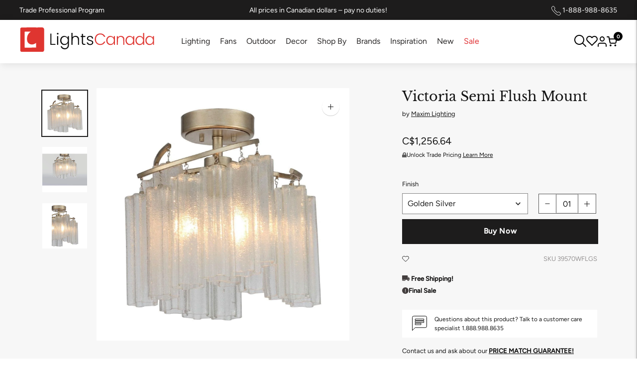

--- FILE ---
content_type: text/css
request_url: https://lightscanada.ca/cdn/shop/t/253/assets/customstyle.aio.min.css?v=127609254370216065081769761849
body_size: 10957
content:
padding-top:40px;
padding-bottom:40px

.page-width {
  max-width: 1400px;
  margin: 0 auto;
  padding-left: 20px;
  padding-right: 20px;
}
@media (min-width: 85em) {
  .page-width {
    padding-left: 50px;
    padding-right: 50px;
  }
}
.bttn--black {
  background-color: #000;
  border: 2px solid #fff;
  color: #fff;
}
.semi-heading {
  font-size: 18px;
  font-weight: 500;
}
/* --------------- Layout Styling ------------- */
.one-whole{width:100%;}

.one-half{width:50%;}

.one-third{width:33.33333%;}

.two-thirds{width:66.66667%;}

.one-quarter{width:25%;}

.two-quarters{width:50%;}

.three-quarters{width:75%;}

.one-fifth{width:20%;}

.two-fifths{width:40%;}

.three-fifths{width:60%;}

.four-fifths{width:80%;}

.one-sixth{width:16.66667%;}

.two-sixths{width:33.33333%;}

.three-sixths{width:50%;}

.four-sixths{width:66.66667%;}

.five-sixths{width:83.33333%;}

@media only screen and (max-width:768px){.small--one-whole{width:100%;}.small--one-half{width:50%;}.small--one-third{width:33.33333%;}.small--two-thirds{width:66.66667%;}.grid--uniform .small--one-half:nth-of-type(odd),.grid--uniform .small--one-third:nth-of-type(3n+1){clear:both;}.small--one-quarter{width:25%;}.small--two-quarters{width:50%;}.small--three-quarters{width:75%;}.grid--uniform .small--one-quarter:nth-of-type(4n+1){clear:both;}.small--one-fifth{width:20%;}.small--two-fifths{width:40%;}.small--three-fifths{width:60%;}.small--four-fifths{width:80%;}.grid--uniform .small--one-fifth:nth-of-type(5n+1){clear:both;}.small--one-sixth{width:16.66667%;}.small--two-sixths{width:33.33333%;}.small--three-sixths{width:50%;}.small--four-sixths{width:66.66667%;}.small--five-sixths{width:83.33333%;}.grid--uniform .small--one-sixth:nth-of-type(6n+1),.grid--uniform .small--three-sixths:nth-of-type(odd),.grid--uniform .small--two-sixths:nth-of-type(3n+1){clear:both;}}

@media only screen and (min-width:769px){.medium-up--one-whole{width:100%;}.medium-up--one-half{width:50%;}.medium-up--one-third{width:33.33333%;}.medium-up--two-thirds{width:66.66667%;}.grid--uniform .medium-up--one-half:nth-of-type(odd),.grid--uniform .medium-up--one-third:nth-of-type(3n+1){clear:both;}.medium-up--one-quarter{width:25%;}.medium-up--two-quarters{width:50%;}.medium-up--three-quarters{width:75%;}.grid--uniform .medium-up--one-quarter:nth-of-type(4n+1){clear:both;}.medium-up--one-fifth{width:20%;}.medium-up--two-fifths{width:40%;}.medium-up--three-fifths{width:60%;}.medium-up--four-fifths{width:80%;}.grid--uniform .medium-up--one-fifth:nth-of-type(5n+1){clear:both;}.medium-up--one-sixth{width:16.66667%;}.medium-up--two-sixths{width:33.33333%;}.medium-up--three-sixths{width:50%;}.medium-up--four-sixths{width:66.66667%;}.medium-up--five-sixths{width:83.33333%;}.grid--uniform .medium-up--one-sixth:nth-of-type(6n+1),.grid--uniform .medium-up--three-sixths:nth-of-type(odd),.grid--uniform .medium-up--two-sixths:nth-of-type(3n+1){clear:both;}}

.show{display:block !important;}

.hide{display:none !important;}

.image-wrapper {
  position: relative;
}
/* --------------------------------------------------------- */

.stamped-badge-caption {
  font-size: 15px;
}

.cart-left-pane .cart-template__details div.meta {
  display: none;
}
.cart-left-pane .cart-template__line-price.type-body-large span.ofr {
  color: red;
}
.colornone {
  color: #363636 !important;
}
.wholesale_customer .colornone {
  color: red !important;
}
.cart-left-pane .cart-template__remove {
  text-align: right;
}
.wholesale_customer > s.meta.wpcmeta {
  display: none;
}
.cart-left-pane .cart-template__line-price.type-body-large {
  font-size: 16px;
}
.cart-left-pane .cart-template__quantity input {
  max-width: 100px;
  float: right;
}
.cart-left-pane
  .cart-template__quantity
  .cart-template__line-price.type-body-large {
  text-align: right;
  padding-bottom: 10px;
}
.cart-left-pane .cart-template__quantity {
  width: calc((2 / 6) * 100%);
}
.cart-left-pane .cart-template__quantity .cart-template__line-price {
  width: calc((6 / 6) * 100%);
}

.cart-left-pane .cart-template__remove {
  position: relative;
}
.cart-left-pane .cart-template__remove a {
  position: absolute;
  right: -100px;
}

@media only screen and (max-width: 1350px) {
  .cart-left-pane .cart-template__line-price.type-body-large {
    font-size: 14px;
  }
  .cart-left-pane .cart-template__remove a {
    right: -30px;
  }
}

@media only screen and (max-width: 600px) {
  .cart-left-pane .cart-template__quantity {
    width: calc((6 / 6) * 100%);
  }
  .cart-left-pane .cart-template__quantity input {
    float: left;
  }
  .cart-left-pane .cart-template__remove a {
    right: -55px;
  }
}

#wpd-create-customer #create_customer .wpd_half.First {
  padding: 20px;
  background: #eee;
}
#wpd-create-customer #create_customer .wpd_half.Second {
  padding: 20px;
}
#wpd-create-customer #create_customer .wpd_half.First .wpd_company_info h4,
#wpd-create-customer #create_customer .wpd_half.Second .wpd_pri_cont h4 {
  font-weight: 500;
}
#wpd-create-customer .wpd_create_account {
  display: none;
}

.account-faq-wrapper {
  display:none !important
}

#wpd-create-customer .wpd_headermsg h2.title {
  padding: 14px;
  font-weight: 400;
  font-size: 26px;
  line-height: 35px;
}
#wpd-create-customer #create_customer .wpd_clearfix input,
#wpd-create-customer #create_customer .wpd_clearfix select {
  border-radius: 0;
  border-style: double;
  font-size: 18px;
}
#wpd-create-customer #create_customer .wpd_half.First label,
#wpd-create-customer #create_customer .wpd_half.Second label {
  color: #767474 !important;
}
#wpd-create-customer #create_customer .wpd_submit {
  border-radius: 0px;
}
#wpd-create-customer #create_customer {
  padding-bottom: 25px;
  max-width: unset;
}
table#net-order tbody td.net-order-prices span.wcp {
  color: red;
}
.wcp-hero-wcpModal table#net-order td.net-order-prices {
  text-align: center !important;
}

#wcp-wcpModal-container > .extraFiedContainer {
  padding: 25px 25px 5px 25px;
  background: whitesmoke;
}
#wcp-wcpModal-container > .wcp_extraFied {
  padding: 0px 25px 25px 25px;
  background: whitesmoke;
}
form#net-order-form {
  background: whitesmoke;
  padding: 25px;
}
#wcp-wcpModal-container hr {
  display: none;
}
form#net-order-form {
  margin-top: 0px;
}
#net-order-form button#wpd-net-place-order {
  background: #505050;
  color: #fff;
  padding: 10px 30px;
  border-color: #505050;
  text-transform: uppercase;
}
div#wcp-wcpModal-container h3 {
  font-family: Poppins, sans-serif;
}
.wcp-hero-wcpModal table#net-order {
  font-family: Poppins, sans-serif;
  font-weight: 500;
}
.wcp-hero-wcpModal table#net-order small {
  font-size: 14px;
}
.wcp-hero-wcpModal input,
.wcp-hero-wcpModal input select,
.wcp-hero-wcpModal select,
.wcp-hero-wcpModal textarea {
  font-family: Poppins, sans-serif !important;
}
.wcp-hero-wcpModal select,
.wcp-hero-wcpModal input,
.wcp-hero-wcpModal textarea {
  padding: 5px 16px !important;
}
#net-order-form {
  font-family: Poppins, sans-serif;
}
.wpd_announcement_bar {
  text-align: center;
  display: block;
  background: #e03131;
  background: black;
  color: #fff;
  font-size: 14px;
  font-weight: 500;
  display: flex;
  align-items: center;
  justify-content: center;
  /* line-height: 2; */
  padding: 0.5rem;
}
.wpd_announcement_bar span {
  vertical-align: -webkit-baseline-middle;
}
@media (min-width: 960px) {
  .pdp_featuremeta {
    padding: 20px 100px 0 50px;
  }
}

@media (max-width: 960px) {
  .pdp_featuremeta {
    padding-right: 20px;
  }
}

.boost-pfs-filter-top-display-type {
  display: none;
}
.boost-pfs-filter-toolbar-count {
  width: 25% !important;
}
/* .boost-pfs-filter-view_as_type_grid_list:before {
  content: "Filters";
} */
.boost-pfs-filter-total-product {
  text-align: center;
}

.product-item__product-title {
  font-size: 16px;
}
.product-item-vendor {
  font-size: 11px;
}

.cart-count-bubble {
  display: none;
}

/* Boost Cart disable*/
/*.boost-sd__modal, */
.boost-pfs-minicart-active,
.boost-pfs-minicart-active + .boost-sd__modal {
  display: none !important;
}

.pdp_featuremeta > ul {
  list-style: disc;
}



.xo-products__price::before {
  content: "Starting at "!important;
  display: inline-block; /* optional but sometimes helps with spacing */
}

.icons-with-text-columns .wrapper {
  display: flex;
  justify-content: center;
  gap: 10%;
}
.icons-with-text-columns .column-item {
  display: flex;
}
.icons-with-text-columns .image-wrapper {
  margin-top: 5px;
  width: 40px;
  flex: 1 0 40px;
}
.icons-with-text-columns .wrapper.layout--layout2 .column-item {
  flex-direction: column;
  align-items: center;
  text-align: center;
}
.icons-with-text-columns .wrapper.layout--layout2 .column-item .image-wrapper { 
  margin-top: 0;
  margin-bottom: 20px;
}
.icons-with-text-columns .wrapper.layout--layout2 .column-item .text {
  flex: 100%;
}
.icons-with-text-columns .wrapper.layout--layout1 .text {
  margin-left: 20px;
}
.icons-with-text-columns h3 {
  font-weight: 600;
  letter-spacing: 1.5px;
}
@media (max-width: 960px) {
  .icons-with-text-columns .wrapper {
    flex-direction: column;
    gap: 0;
  }
  .icons-with-text-columns .column-item {
    margin-bottom: 20px;
  }
  .icons-with-text-columns .image-wrapper {
    flex: unset;
  }
}
.custom-grid-columns {
  display: grid;
  grid-gap: 20px;
  width: 100%;
}
.custom-grid-columns .custom-column {
  padding: 40px 20px;
  text-align: center;
}
.custom-grid-columns .custom-column img {
  max-height: 70px;
}
/* -------- Newsletter Section ------- */

.newsletter__heading {
  font-size:36px !important;
  margin-bottom:10px
}

.section.newsletter {
  background-color: #000;
  color: #fff;
}
.newsletter__inner {
  display: flex;
  align-items: center;
  gap: 100px;
  justify-content: center;
}
.newsletter__inner form {
  display: flex;
  align-items: stretch;
  gap: 12px;
}
.newsletter__subheading {
  margin-bottom: 0;
}
.newsletter__inner button {
  position: relative;
  right: unset;
  top: unset;
  bottom: unset;
  border: 1px solid #fff;
  background: transparent;
  justify-content: center;
  color: #fff;
  padding: 10px 50px;
  min-width: 200px;
}
@media (max-width: 960px) {
  .newsletter__inner {
    flex-direction: column;
    gap: 20px;
  }
  .newsletter__inner form {
    flex-direction: column;
  }
  .newsletter_heading {
    font-size:28px !important
  }
}

.breadcrumbs {
  background-color: transparent;
  margin: 0 0 20px 0;
  padding: 15px 50px;
}

  @media screen and (max-width:991px) {
    .breadcrumbs {
      padding:7px 50px;
      margin: 0 0 10px;
    }
  }

  @media screen and (max-width:607px) {
    .breadcrumbs {
      padding:7px 20px;
      margin: 0 0 10px;
    }
  }


.breadcrumbs__list {
  list-style-type: none;
  margin: 0;
  padding: 0;
  line-height: 1;
  font-size: 1.2rem;
}

.breadcrumbs__item {
  display: inline-block;
}

.breadcrumbs__item:not(:last-child):after {
  content: '|';
  display: inline-block;
  height: 0;
  margin: 0 0.2em;
  position: relative;
}

.breadcrumbs__link,
.breadcrumbs__link[aria-current="page"] {
  color: inherit;
  font-weight: normal;
  text-decoration: none;
  text-transform: capitalize;
}

.breadcrumbs__link[aria-current="page"]:hover,
.breadcrumbs__link[aria-current="page"]:focus {
  text-decoration: underline;
}

.breadcrumbs.collection__header--boost {
  border-bottom: 0;
  margin-top: 10px;
}
.pd-newd {
  background-color: #F7F7F7;
  padding-bottom: 40px;
}
.product-page-wrapper {
  max-width: 1300px;
  margin: 0 auto;
}
.product__meta .product__title {
  font-size: 27px;
}
.product__meta .product__vendor {
  font-size: 13px;
  letter-spacing: 0;
  text-transform: none;
}
.product__meta .product__vendor a {
  text-decoration: underline;
}
.product__information {
  display: flex;
  flex-wrap: wrap;
  gap: 10px;
  align-items: center;
  margin-bottom: 30px;
}
.product__metafield-discount {
  font-size: 14px;
  margin: 0;
}
.product__shipping-day {
  color: #151414;
  display: flex; 
  margin: 0;
  font-size:14px;
}
.product__shipping-estimate {
  font-size: 14px;
  margin: 5px 0;
  text-decoration: underline;
}
.product__contact--description {
  font-size: 12px;
}

.product__meta .product-form__item.hide-notify #BIS_trigger {
  display: none;
}
/* ------------- brand category ------------------- */
.brands-category h2.heading {
  font-size: 20px;
  font-family: Poppins, sans-serif;
  text-transform: uppercase;
  margin-bottom: 50px;
  max-width: 800px;
  margin: 0 auto 50px auto;
}
.brands-category .inner-wrapper {
  display: flex;
  justify-content: center;
  gap: 150px;
  max-width: 800px;
  margin: 0 auto;
}
.brands-category .brand {
  border-bottom: 1px solid #C9C1C1;
  display: flex;
  flex-direction: column;
  padding: 20px 0;
}
.brands-category .brand-column {
  flex: 50%;
}
.brands-category .brand-letter {
  font-weight: bold;
  margin-bottom: 0;
}
@media (max-width: 640px) {
  .brands-category .inner-wrapper {
    gap: 20px;
  }
}
.text-with-button-inline {
  display: flex;
  gap: 50px;
  align-items: center;
  justify-content: center;
  color: #fff;
}
.text-with-button-inline .bttn {
  border: 1px solid #fff;
  color: #fff;
}

.bttn {
  text-transform:none !important;
  font-weight:700 !important;
  font-size:16px !important
}
@media (max-width: 640px) {
  .text-with-button-inline {
    gap: 20px;
    flex-direction: column;
  }
}
.faq-item .accordion--content {
  display: none;
}
.faq-with-image__inner {
  display: flex;
  align-items: center;
}
.faq-with-image__inner .content {
  flex: 50%;
}
.faq-with-image__inner .image-wrapper {
  flex: 50%;
  padding-left: 50px;
}
.faq-with-image__inner .accordion--title {
  padding: 15px 0;
  margin: 0;
}
.faq-with-image__inner .faq-item {
  border-bottom: 1px solid #707070;
}
.faq-with-image__inner .accordion--content {
  padding-top: 0;
}
@media (max-width: 960px) {
  .faq-with-image__inner {
    flex-direction: column;
  }
  .faq-with-image__inner .content {
    width: 100%;
  }
  .faq-with-image__inner .image-wrapper {
    width: 100%;
    margin-top: 40px;
    padding-left: 0;
  }
}
.account-background {
  background-image: url(//lightscanada.ca/cdn/shop/t/249/assets/account-bg_1600x.png?v=172092627256544356911762939188);
  background-position: center;
  background-repeat: no-repeat;
  background-size: cover;
}
.contact-info-section {
  text-align: center;
}
.contact-info-section .description {
  max-width: 500px;
  margin-left: auto;
  margin-right: auto;
}
.contact-info-section .contact-item {
  display: flex;
  align-items: center;
  gap: 15px;
}
.contact-info-section .wrapper{
  display: flex;
  justify-content: center;
  gap: 100px;
}
.contact-info-section .contact-item svg {
  width: 27px;
  height: auto;
}
@media (max-width: 960px) {
  .contact-info-section .wrapper {
    flex-direction: column;
    gap: 20px;
  }
}
.blog__articles-container {
  max-width: 1300px;
  margin: 0 auto;
  padding: 0 20px;
  padding-bottom:70px
}
.blog_header {
  background-color: #F0F0F0;
  padding: 70px 0;
  margin-bottom: 40px;
  position: relative;
}
.blog_header .featured-post {
  max-width: 1300px;
  margin: 0 auto;
  padding: 0 20px;
  position: relative;
}
.blog_header .featured-post__title {
  max-width: 450px;
  font-size:29px
}

@media screen and (max-width:500px) {
  .blog_header .featured-post__title {
  font-size:28px;
}
}

.blog_header .featured-post__excerpt {
  max-width: 450px;
}
.blog_header .featured-post__meta {
  background-color: #fff;
  padding: 40px 70px;
  position: relative;
  width: 60%;
  z-index: 2;
}
.blog_header .featured-post__image {
  background-repeat: no-repeat;
  background-size: cover;
  background-position: center;
  position: absolute;
  height: calc(100% + 70px);
  right: 0;
  width: 60%;
  top: -35px;
  z-index: 0;
}
.featured-post__mobileimage {
  display: none;
}
@media (max-width: 768px) {
  .featured-post__mobileimage {
    display: block;
  }
  .blog_header .featured-post__image {
    display: none;
  }
  .blog_header .featured-post__meta {
    padding: 20px;
    width: 100%;
  }
  .blog_header {
    padding: 30px 0;
  }
  .blog__article-title {
    margin-top: 20px;
  }
}
.article-section {
  padding: 0 20px;
  margin: 0 auto;
}
.article-section .article__imagemobile {
  display: none;
}
.article-section .article-header {
  position: relative;
  width:100vw;
  margin-left:-20px;
}
.article-section .article__image {
  background-repeat: no-repeat;
  background-size: cover;
  background-position: center;
  height: 400px;
  width: 100%;
  position: relative;
}
.article-section .article__image::before {
  content: '';
  position: absolute;
  width: 100%;
  height: 100%;
  background-color: rgba(0,0,0,.2);
  z-index: 1;
}
.article-section .article__meta {
  position: absolute;
  color: #fff;
  bottom: 20px;
  left: 40px;
  z-index: 2;
}
.article-section .article__content {
  max-width: 800px;
  padding-left: 60px;
  margin-left: 0;
  margin-top: 40px;
}
@media (max-width: 768px) {
  .article-section .article__imagemobile {
    display: block;
  }
  .article-section .article__content {
    padding-left: 0;
  }
}
.collage__item-inner-wrapper.no-image .content-overlay {
  position: relative;
  z-index: 10;
}
@media (max-width: 768px) {
  .collage__item.no-image .content-overlay__inner {
    display: block;
  }
  .collage__item.no-image > .text-block {
    display: none;
  }
}
.image-with-text-small {
  display: flex;
  align-items: stretch;
  margin-top: 30px;
  margin-bottom: 30px;
  padding: 0 50px;
}
.image-with-text-small .content-wrapper {
  background: #000;
  color: #fff;
  display: flex;
  align-items: center;
  justify-content: center;
  padding: 30px;
  flex: 100%;
}
.image-with-text-small .image-wrapper {
  flex: 100%;
}

@media screen and (max-width:607px) {
  .image-with-text-small .content-wrapper .text-block__subheading {
    margin-top:0;
  }

  .image-with-text-small .content-wrapper .text-block__subheading p {
    margin-top:10px;
    margin-bottom:0;
  }
}

@media (min-width: 993px) {
  .image-with-text-small .image-wrapper div.image {
    
  }
}
@media (max-width: 992px) {
  .image-with-text-small {
    flex-direction: column;
    padding: 0;
    margin: 0;
  }
}
.scDiscount__container .sc_code-btn input {
  background-color: transparent !important;
  color: #000000 !important;
  width: 100px !important;
}
.scDiscount__container #scDiscountApp > div {
  width: 100% !important;
}
.cart-template__details .item-title {
  font-weight: 500;
}
#airmiles_inner {
  justify-content: flex-start !important;
  gap: 10px;
}
#insta-feed {
  margin: 50px auto !important;
}
.product--thumbnails-horizontal .product-thumbnails__list {
  display: flex;
  position: relative;
}
.product--thumbnails-horizontal .product-thumbnails__list.flex-view {
  flex-direction: row;
}
.product--thumbnails-horizontal .product-thumbnails__list .product-thumbnails__item {
  width: 25%;
}
.custom-instagram {
  margin-bottom: 50px;
}
.custom-instagram .grid-container {
  display: flex;
}
.custom-instagram .left-column {
  width: 60%;
  flex: 60%;
}
.custom-instagram .right-column {
  width: 40%;
  flex: 40%;
  padding: 30px 60px;
  text-align: center;
}
.custom-instagram .heading {
  margin-top: 10px;
  margin-bottom: 10px;
}
@media (max-width: 768px) {
  .custom-instagram .grid-container {
    flex-direction: column-reverse;
  }
  .custom-instagram .left-column {
    flex: 100%;
    width: 100%;
  }
  .custom-instagram .right-column {
    flex: 100%;
    padding: 20px;
    width: 100%;
  }
}
@media (max-width: 1450px) {
  .mega-navigation {
    display: flex;
    flex-direction: row-reverse;
  }
  .mega-navigation .mega-navigation__featured {
    width: 300px;
  }
  .mega-navigation .mega-navigation__list-container {
    width: calc(100% - 300px);
  }
  .mega-navigation.has-featured .mega-navigation__list-container {
    width: 100%;
  }
  .mega-navigation .mega-navigation__list-container .mega-navigation__list-parent {
    display: flex;
    flex-wrap: wrap;
    column-gap: 0;
  }
  .mega-navigation .mega-navigation__list-container .mega-navigation__list-parent .mega-navigation__list {
    flex: 33%;
    gap: 30px;
  }
  .mega-navigation.has-featured .mega-navigation__list-container .mega-navigation__list-parent .mega-navigation__list {
    flex: auto;
  }
}
@media (max-width: 1200px) {
  .mega-navigation__list .nav__link {
    font-size: 14px;
  }
}

.icon-info {
  border-radius: 30px;
  display: flex;
  width: 13px;
  height: 13px;
  color: #b1b1b1;
  font-size: 10px;
  justify-content: center;
  align-items: center;
}
.icon-info:hover + .tooltip-content {
  transition: all .2s ease-in-out;
  opacity: 1;
  visibility: visible;
}

.tooltip-wrapper {
  position: relative;
  margin-left: 5px;
}
.tooltip-content {
  position: absolute;
  background: #fff;
  border-radius: 5px;
  border: 1px solid #b1b1b1;
  width: 200px;
  padding: 10px;
  left: 20px;
  top: -18px;
  font-size: 12px;
  line-height: 1.2;
  visibility: hidden;
  opacity: 0;
  z-index: 100;
}
.tooltip-content:before {
  content:'';
  display:block;
  width:0;
  height:0;
  position:absolute;

  border-top: 8px solid transparent;
  border-bottom: 8px solid transparent;
  border-right:8px solid #fff;
  left:-6px;
  top:15px;
  z-index: 1;
}
.tooltip-content:after {
  content:'';
  display:block;
  width:0;
  height:0;
  position:absolute;

  border-top: 8px solid transparent;
  border-bottom: 8px solid transparent;
  border-right:8px solid #b1b1b1;
  left:-8px;
  top:15px;
}
@media (max-width: 960px) {
  .tooltip-content {
    right: -20px;
    left: unset;
    top: 30px;
    transform: none;
  }
  .tooltip-content:before {
    border-top: none;
    border-bottom: 8px solid #fff;
    border-right: 8px solid transparent;
    border-left: 8px solid transparent;
    left: unset;
    right: 20px;
    top: -8px;
  }
  .tooltip-content:after {
    border-top: none;
    border-bottom: 8px solid #b1b1b1;
    border-right: 8px solid transparent;
    border-left: 8px solid transparent;
    left: unset;
    right: 20px;
    top: -9px;
  }
}

/*---------- Customer Support --------------*/
.customer-support__inner {
  display: flex;
  margin-bottom: 50px;
}
.customer-support {
  padding: 40px;
}

.support-sidebar__section {
  max-width: 350px;
  width: 350px;
  flex: calc(350px);
}
.support-sidebar .live-support {
  background-color: #000000;
  color: #fff;
  margin-bottom: 10px;
  padding: 15px;
}
.support-sidebar .live-support .heading {
  display: flex;
  align-items: center;
  gap: 10px;
}
.support-sidebar .support-block {
  background-color: #f3f3f3;
  margin-bottom: 10px;
  padding: 15px;
  padding-bottom:20px
}

.support-sidebar .support-block h3 {
  margin-bottom: 10px !important;
  margin-top:0 !important;
  font-weight:600 
  
}
.support-sidebar .support-block .heading {
  font-weight: 600;
  margin: 18px 0;
}
.support-sidebar .links-wrapper {
  list-style: none;
  margin: 0;
  padding: 0;
}

.support-block .links-wrapper .block-link {
  padding-top:5px;
  padding-bottom:5px
}
.support-page-content {
  flex: calc(100% - 350px);
  padding-left: 40px;
}
.support-page__content table {
  border: 1px solid #eee;
  width: 100%;
}
.support-page__content table tr {
  
  text-align: left;
}
.support-page__content table tr th {
  background: #f9fafb;
  font-weight: 700;
  padding: 10px 15px;
}
.support-page__content table td {
  border-top: 1px solid rgba(34,36,38,.1);
  padding: 10px 15px;
}
.support-contact--container label span {
  color: #ff0000;
}
.support-contact--container .contact__success {
  color: #e03131;
}
.support-contact--container .contact__form-input-side-by-side {
  display: flex;
  gap: 20px;
}
.support-contact--container .contact__form-input-side-by-side .relative {
  width: 100%;
}
.support-contact--container select {
  padding: 0 10px;
}
@media (max-width: 768px) {
  .customer-support {
    padding: 20px;
  }
  .customer-support__inner {
    flex-direction: column;
  }
  .support-sidebar__section {
    max-width: 100%;
    flex: 100%;
    width: 100%;
  }
  .support-page-content {
    flex: 100%;
    width: 100%;
    padding-left: 0;
    margin-top: 40px;
  }
  .template-collection section.rich-text {
    padding-left: 30px !important;
    padding-right: 30px;
    margin-top: 20px;
    text-align: center;
  }
}
body.template-collection {
  background-color: #f7f7f7;
}


@media screen and (max-width:480px) {
  .collection__details .text-block__heading {
    font-size:30px;
}
}


/*Margin for heading overline */

@media screen and (max-width:991px) {
  .text-block__overline {
    margin-bottom:5px !important;
  }

  .text-block__heading {
    margin-bottom:10px !important
  }
}

/*Footer styling */

.footer__newsletter-button {
  width:40px;
  align-items:center;
  justify-content:center
}


.collection-seo-footer h2 {
  font-size:16px !important;
  max-width:800px;
  margin-left:0;
  margin-right:auto;
  text-align:left !important
  
}

.collection-seo-footer p, .collection-seo-footer li {
  font-size:14px !important
  
}

.collection-seo-footer .description {
  text-align:left !important
}

.footer__copyright a {
  text-decoration:underline;
}

.footer__bottom {
display:none
}


.footer-social-custom {
  display:flex;
  gap:10px;
  margin-top:40px
}

.footer-social-custom .icon {
  width:24px;
  height:24px
}

.footer-social-custom a {
  text-decoration:none
}

.footer__copyright a {
  text-decoration:underline;
}

.rte.footer-icons img {
  margin-top:0 !important;
  margin-bottom:0 !important;
  width:15px
}

/* Boost override */ 



@media screen and (max-width:991px) {
  .boost-sd__instant-search-container-mobile {
    display:none !important
  }
}

 .boost-pfs-filter-product-item-label .boost-pfs-filter-label {
  border-radius:0px !important;
}


.boost-sd__filter-option-title {
  font-size:16px !important
}

.boost-sd__filter-option-item .boost-sd__filter-option-item-button {
  font-size:14px;
      display: flex;
    justify-content: space-between;
}

.boost-pfs-filter-product-item-layout-border-no-padding-img .boost-pfs-filter-product-item-grid {
  border:none !important;
}

.boost-pfs-filter-product-bottom {
    padding:15px 30px !important
  }

 .boost-pfs-filter-top-sorting-wrapper {
    font-size:16px !important
  }

  .boost-pfs-filter-product-item-image-link img.boost-pfs-filter-product-item-main-image {
    aspect-ratio: 1 / 1;
    object-fit:cover;
    
  }

  .boost-pfs-filter-tree-v .boost-pfs-filter-option-title-text:before {
  border-top-color: transparent !important;
    border-bottom-color: #000 !important;
    margin-bottom: 2px !important;
  top: 50% !important;
    right: 0 !important;
    left: auto !important;
    position: absolute !important;
    margin-top: -6px !important;
    transform: rotate(45deg) !important;
    content: "" !important;
    width: 10px !important;
    height: 10px !important;
    border-width: 0 !important;
    border-style: solid !important;
    border-color: #e5e7eb !important;
    transition: all .1s ease-in-out !important;
    border-left-color: #fff !important;
    border-right: 2px solid #333 !important;
    border-bottom: 2px solid #333 !important;
    display: inline-block !important;
}
  
  @media screen and (max-width:767px) {
    .boost-pfs-filter-product-item-layout-border-no-padding-img .boost-pfs-filter-product-item-grid {
      padding: 0 10px 30px !important;
    }

    .boost-pfs-filter-product-bottom {
    padding:15px !important
  }

    .boost-pfs-filter-top-sorting-wrapper {
      font-size:14px !important
    }

    .boost-pfs-filter-tree-mobile-style2.boost-pfs-filter-tree-v .boost-pfs-filter-option .boost-pfs-filter-option-title .boost-pfs-filter-option-title-text:before {
      display:none !important;
    }

    .boost-pfs-filter-tree-mobile-style2.boost-pfs-filter-tree-v .boost-pfs-filter-option .boost-pfs-filter-option-title .boost-pfs-filter-option-title-heading:after {

      content: "" !important;
        width: 10px !important;
        height: 10px !important;
        border-right: 1px solid #000 !important;
        border-bottom: 1px solid #000 !important;
        display: inline-block !important;
        -moz-transition: all .1s ease-in-out !important;
        -ms-transition: all .1s ease-in-out !important;
        -o-transition: all .1s ease-in-out;
        -webkit-transition: all .1s ease-in-out !important;
        transition: all .1s ease-in-out !important;
        -ms-transform: rotate(-45deg) !important;
        -webkit-transform: rotate(-45deg) !important;
        transform: rotate(-45deg) !important;
        position: absolute !important;
        top: 6px !important;
        right: 0 !important;
    }
  }


  @media screen and (min-width:767px) {
    .boost-pfs-filter-product-item-layout-border-no-padding-img .boost-pfs-filter-product-item-grid {
      padding: 0 15px 50px !important;
    }

    .boost-pfs-filter-product-item-layout-border-no-padding-img .boost-pfs-filter-product-item-grid .boost-pfs-filter-product-item-image {
      padding:0 5rem !important;
    }

  }

  

  .boost-pfs-filter-product-item-label .boost-pfs-label, .boost-pfs-filter-product-item-label .boost-pfs-filter-label {
    font-weight:400 !important;
    padding:3px 10px !important;
  }

  .boost-pfs-filter-product-item-label .tag.new {
    background-color: #214092 !important
  }

  .boost-pfs-filter-product-item-price {
    padding-bottom:0 !important;
  
  }

    @media screen and (max-width:600px) {
     .boost-pfs-filter-product-item-price {
    display:flex;
       flex-wrap:wrap
  
  }
  }

  .boost-pfs-filter-product-item-vendor {
    margin-bottom:5px !important;
    font-size:15px !important
  }

  .boost-pfs-filter-custom-filter-button {
    font-size:16px !important
  }



.boost-pfs-filter-tree-v .boost-pfs-filter-option {
  margin: 0;
    padding: 20px 0;
    position: static;
    width: 100%;
  border-bottom: 1px solid #707070;
    border-top: none;
    margin-right: 20px;
    margin-bottom: 0;
}

.boost-pfs-filter-button.boost-pfs-filter-clear {
  padding-right:30px !important;
  padding-top:2px !important;
  padding-bottom: 0 !important;
}

/* Collction grid mobile */ 

@media only screen and (max-width:768px) {
.template-collection .section.collection-list, .template-collection .section.collection-list-grid {
  display:inherit !important;
}

  #shopify-section-template--15665855496324__subcollection_grid_3GyxcA .image {
  display:none !important;
}

#shopify-section-template--15665855496324__subcollection_grid_3GyxcA > section > div > a:nth-child(2) > h2{
    background-color:white !important;
    border: 1px solid transparent !important;
    padding:5px 10px !important;
}

  
  #shopify-section-template--15665855496324__subcollection_grid_3GyxcA .grid-display, .template-collection--grid-only .grid-display,
   #shopify-section-template--15665855496324__subcollection_grid_3GyxcA .grid-display, .template-collection--banner-collection-grid .grid-display{
    justify-content:center
  }

   #shopify-section-template--15665855496324__subcollection_grid_3GyxcA .grid-display .collection-list-grid__title, .template-collection--banner-collection-grid .grid-display .collection-list-grid__title,
  #shopify-section-template--15665855496324__subcollection_grid_3GyxcA .grid-display .collection-list-grid__title, .template-collection--grid-only .grid-display .collection-list-grid__title {
    text-transform:uppercase;
    font-family: Poppins, sans-serif;
      border: 1px solid #00000047 !important;
  }

  .collection-title-custom {
    text-align:center;
    padding-left:0;
    margin-bottom:5px !important
  }

  .template-collection--banner-collection-grid .grid-display,
  .template-collection--grid-only .grid-display { 
        grid-row-gap: 0px;
        grid-column-gap: 5px;
        display: flex;
        flex-wrap: wrap;
   
          }

  .template-collection--banner-collection-grid .grid-display .collection-list-grid__title,
  .template-collection--grid-only .grid-display .collection-list-grid__title {
     font-size:12px !important;
    padding:5px 10px !important;
    font-family:"Poppins", sans-serif !important;
    border-radius:50px !important
  }
}

/* Search Page */ 

/*Search page */

.template-search .boost-pfs-filter-product-item-save-price {
  font-size:13px;
  letter-spacing:0.5px;
  text-transform:uppercase
}

.template-search .from-tag {
  font-size:14px
}

.template-search .show-from .boost-pfs-filter-product-item-price s {
  display:block;
  position:relative;
  left:0
}

.template-collection .show-from .boost-pfs-filter-product-item-price s {
  display:block;
  position:relative;
}


.ends-today-notice {
  display:none;
  line-height:1.4
}
.ends-today .ends-today-notice {
  display:block
}

.show-from  .boost-pfs-filter-product-item-price, .boost-pfs-filter-product-item-price {
  display:flex;
  
}

 .boost-pfs-filter-product-item-price s {
  order:2 !important;
  width:100%;
  
}

.boost-pfs-filter-product-item-price  .boost-pfs-filter-product-item-sale-price {
  order:1 !important
}

@media screen and (max-width:950px){
  .show-from  .boost-pfs-filter-product-item-price {
  flex-wrap:wrap
}
  .template-collection .show-from .boost-pfs-filter-product-item-price s {
  left:-42px
}
  .template-search .show-from .boost-pfs-filter-product-item-price s {

  left:-38px
}
}

@media screen and (max-width:460px) {
  .from-wrapper {
  flex-wrap:wrap
}

  .show-from .boost-pfs-filter-product-item-price s {
    left:0 !important
  }
}

/* Collection Page */

.boost-sd__toolbar-item--view-as {
  opacity:0;
  pointer-events:none
}

 

.boost-pfs-filter-product-item-vendor span {
margin-right:0 !important
}

.template-collection .boost-pfs-filter-product-item-save-price {
  font-size:13px;
  letter-spacing:0.5px;
  text-transform:uppercase;
  line-height:1.4
}

.from-tag {
  display:none
}



.boost-pfs-filter-product-item-price s {
  margin-left:0 !important;
  margin-right:5px
}

.template-collection .boost-pfs-filter-product-item-sale-price, .template-search .boost-pfs-filter-product-item-sale-price {
  margin-right:5px
}

.boost-pfs-filter-product-item.show-from .from-tag {
  display:block
}

.swym-icon.swym-heart {
  z-index:1 !important
}

@media screen and (min-width:768px) {
  .template-collection .boost-pfs-filter-default-toolbar   {
  position:sticky !important;
  top:90px;
  background:#f7f7f7;
  z-index:50
}
  .boost-pfs-filter-left-col {
  position:sticky !important;
  top:170px !important;
  overflow:scroll !important;
  height:80vh !important;
  
}

}

.collection__details .text-block__heading {
  max-width:76rem !important
}

.boost-pfs-action-list-wrapper.boost-pfs-action-extend {
  z-index:1 !important
}

/* Header */

.header__logo-image .header-logoTitle {
  display:none !important
}

.bg-base {
  background:transparent
}
/* Navbar */ 

.header.header--transparent {
  background:#0000001C !important;
}

.header.header--transparent .header-logo_standard {
  display:none
}

.header.header--transparent .header__menu-icon {
  filter:invert(1)
}

.header--transparent  .nav__item-primary {
  color:#ffffff
}


.header.header--transparent .header__icon {
  filter:invert(1)
}

body .header.header--transparent .quick-cart__indicator {
  border:none !important;
  border-color:transparent !important
}

.nav--depth-1 {
padding-right:10%
}

.nav.nav--depth-1>li {
  margin:0 !important;
  padding-right:20px 
}

.header__logo-wrapper {
  margin:auto !important
}

.header__icon-wrapper {
  margin-left:auto
}

@media screen and (max-width: 991px) {
    body .header .header__nav {
    display:flex !important;
  flex:0}

    body .header .header__nav .nav--depth-1 {
    display:none !important}
}

@media screen and (max-width:1680px) {
  .mega-navigation__featured-wrapper.mfimg {
    max-width:330px;
    margin-left:auto;
  }
}


@media screen and (max-width: 1680px) {
  .brands-image {
    max-width: 220px !important;
    margin-left: auto;
  }
}

@media screen and (min-width: 1681px) and (max-width: 1800px) {
  .brands-image {
    max-width: 260px !important;
    margin-left: auto;
  }
}



.cart-template__item {
  position:relative;
  padding-bottom:15px;
}

.save-btn-custom {
      width: fit-content;
    position: absolute;
    right: 20px;
    font-size: 13px;
    bottom: 10px;
  cursor:pointer;
  
}

.bttn--secondary:hover:before, .bttn:hover:before  {
  height:105% !important
}

.wishlist-wrap {
  padding-left:0;
  display:flex;
  align-items:center;
  gap:20px;
  line-height:1
}

.header__icon {
  margin-left:0 !important
}
/* When the transparent header has an open mega menu, make it look solid */
#header.header--transparent:has(.nav__submenu.visible),
#header.header--transparent:has([aria-expanded="true"] + .nav__submenu) {
  background:#fff !important;
  /* if your theme swaps colors via vars, set them here too */
  --header-text: #111;
  --icon-color: #111;
}

.header.header--transparent:has([aria-expanded="true"] + .nav__submenu) .header__icon {
  filter: none !important;
}

.header.header--transparent:has([aria-expanded="true"] + .nav__submenu) .nav__item-primary {
  color: black !important;
}

.header.header--transparent:has([aria-expanded="true"] + .nav__submenu) .header__transparent-logo {
  display:none !important
}

.header.header--transparent:has([aria-expanded="true"] + .nav__submenu) .header__logo {
  display:block !important
}


/* navbar Search */
.header__nav .largeScreen-search-wrap {
      position: fixed;
    width: 100%;
    left: 0;
    top: 37px;
    z-index: 10;
    padding: 0;
    height: 100px;
    padding:0 !important;
    background:white;
    display:flex !important;
    align-items:center;
    justify-content:stretch;
    opacity:0;
    pointer-events:none;
    transition:0.3s
}

.header__icon--search-custom {
  cursor:pointer
}

.header__nav .largeScreen-search-wrap.visible {
 opacity:1;
 pointer-events:auto

}

 .largeScreen-search-wrap form{
      width: 100%;
    height: 100%;
    background: white;
  
 }

 .page-width.search-wrapper {
  width:100%;
  display:flex !important;
  gap:15px;
  align-items:center;
  padding:0 20px;
 }

 .largeScreen-search-wrap input{
    border:none !important
  
 }


.boost-sd__instant-search-results--one-column .boost-sd__instant-search-autocomplete {
  width:auto !important
}

 
 /* Cart page */


 .cart-template {
   padding-left:0;
   padding-right:0
 }
.free-shipping-top {
  margin-bottom:20px
}
 .template-cart {
   background-color:#f4f4f4
 }

 .cart-template__item {
   background-color:white;
   padding-top:29px;
   padding-bottom:29px
 }

 .cart-template__image {
   margin-right:0
 }

 .cart-template__text {
   padding-top:0
 }

  .cart-template__item  .item-title {
   font-weight:600
 }

 .cart-heading {
   font-size:20px
 }

 .template-cart .airmiles-notice {
   width:100%;

 }


 .multiple-shipments {
   display:none !important
 }

 .estimate-output {
   display:none !important
 }

 .multiple-shipments {
   display:none !important
 }


 .estimate-note {
   display:none !important
 } 

 .multiple-shipments.show {
   display:block
 }

.template-cart .swym-sfl-list-container {
  padding-left: 20px;
  padding-right: 20px;
}

.template-cart .swym-sfl-list-product-item {
  max-width: 95%;
}

.template-cart .swym-sfl-grid-body {
  width: auto !important;
}

.template-cart .swym-sfl-body {
  display: block !important;
}

@media screen and (min-width: 608px) {
  .template-cart .swym-sfl-body {
    display: flex !important;
  }

  .template-cart .swym-sfl-list-container {
    max-width: 1400px;
    margin-left: auto;
    margin-right: auto;
  }

  .template-cart .swym-sfl-list-product-item {
    width: 200px !important;
  }

  .template-cart .swym-sfl-list-item-title {
    width: auto !important;
    padding-top: 10px !important;
    -webkit-line-clamp: 2;
    min-height: 70px;
    display: -webkit-box;
    overflow: hidden;
    -webkit-box-orient: vertical;
  }

  .template-cart .swym-sfl-grid-body {
    gap: 40px !important;
  }

  .template-cart .swym-sfl-list-container .swym-sfl-add-to-cart-btn {
    background-color: #1d1c1c !important;
  }
}

.template-cart .swym-sfl-list-container {
  padding-top:60px !important;
  border-top:1px solid #00000038; 
}

@media screen and (min-width: 60em) {
  .template-cart .swym-sfl-list-container {
    padding-left: 50px !important;
    padding-right: 50px !important;
    padding-bottom: 80px !important;
  }
}

.template-cart .swym-sfl-list-item-title {
  width: auto !important;
}

.template-cart .swym-sfl-list-header {
  font-weight:600 !important
}

/*Blog page */

.template-article .rte img {
  width:auto;
  max-width:550px;
}

@media screen and (max-width:550px) {
  .template-article .rte img {
  max-width:100%;
}
}

/* Giveaway page */ 

@media screen and (max-width:490px) {
  #shopify-section-template--15680860815492__image_with_text_dynamic_W6xgik .text-block__heading, #shopify-section-template--15680860815492__image_with_text_dynamic_r4cYhx .text-block__heading {
    font-size:26px !important
  }

   #shopify-section-template--15680860815492__image_with_text_dynamic_W6xgik .text-block__overline {
    font-size:14px !important
  }
}

#shopify-section-template--15680860815492__image_with_text_dynamic_r4cYhx section {
  border-top:none !important;
}

#shopify-section-template--15680860815492__text_columns_with_images_dynamic_dBxEBp {
  background-color:#F2F2F2 !important;
}

/* Stamped loyalty */ 

/*.stamped-launcher-button {
   display:none !important 
} */

/* Loyalty page */

#shopify-section-template--25113477382276__171767650511dae6f1 {
  padding-top:80px
}

.stamped-rewards-widget-heading-main, .rewards-banner-heading {
  line-height:1.2 !important
}

.vip-status {
  display:flex;
  gap:50px
}

.stamped-rewards-widget-heading-main {
  font-family: 'Libre Baskerville'
}

#shopify-section-template--25113477382276__slideshow_split_dynamic_TGU8XJ {
  padding:25px;
    padding-bottom:0
}

#shopify-section-template--25113477382276__slideshow_split_dynamic_TGU8XJ .slideshow-split__slideshow {
 
  min-height:500px
}

.stamped-rewards-widget-campaigns-earnings {
  padding-top:100px;
  padding-bottom:100px
}

#shopify-section-template--25113477382276__slideshow_split_dynamic_TGU8XJ .slideshow-split__content {
  padding-left:60px
}

#shopify-section-template--25113477382276__collection_text_box_for_footer_pHK47w {
  background:#F7F7F7 !important
}

/* ─────────────────────────────────────────────────────────────────────────── */
/* SECTION + BANNER LAYOUT */
.rewards-header {
  background: #000;
  padding: 0; /* if needed */
}
.rewards-banner {
padding:40px 50px;
  margin: 0 auto;
  display: flex;
  flex-wrap: wrap;
}
.rewards-banner-left {
  flex: 0 0 35%;
}
.rewards-banner-right {
  flex: 0 0 65%;
}

/* GREETING + LINK */
.rewards-banner-heading {
  font-size: 38px;
  color: #fff;
  margin-bottom: 8px;
  font-family: "Libre Baskerville";
}
.my-account-link {
  color: #fff;
  text-decoration: underline;
  font-size: 14px;
  text-transform: uppercase;
  letter-spacing: 1px;
  font-weight:700
}

/* THE CARD */
.rewards-card {
  display: flex;
  background: #F5F5F5;
  width: 100%;
  min-height: 130px;
  padding: 20px 40px 20px 40px;
  box-sizing: border-box;
}

/* SUBHEADINGS ("YOUR BENEFITS" / "TRADE REWARDS") */
.card-subheading {
  font-size: 14px;
  color: #666;
  text-transform: uppercase;
  letter-spacing: 1px;
  margin-bottom:14px;
  margin-top:0 ;
  border-bottom:1px solid #D5D5D5;
  padding-bottom:7px
}

/* LEFT COLUMN: tier & discount */
.rewards-card-benefits {
  flex: 1;
      display: flex;
    flex-direction: column;
}
.benefits-tier {
  font-size: 28px;
  font-weight: 400;
  color: #000;
}
.benefits-discount {
  font-size: 28px;
  color: #000;
}

/* ---- Spinner styles ---- */

@keyframes spin { to { transform: rotate(360deg); } }
.loading {
  position: relative;
  min-height: 1.2em;    /* reserve space */
  color: transparent;   /* hide any text underneath */
}
.loading::after {
  content: "";
  position: absolute;
  top: 50%; left: 50%;
  width: 1.5rem; height: 1.5rem;
  margin: -0.5em 0 0 -0.5em;
  border: 2px solid rgba(0,0,0,0.2);
  border-top-color: rgba(0,0,0,0.6);
  border-radius: 50%;
  animation: spin 0.8s linear infinite;
  color:transparent !important
}



/* Once text arrives and you remove .loading, normal text reappears */


/* RIGHT COLUMN: description */
.rewards-card-right {
  flex: 1;
}
.rewards-description {
  font-size: 16px;
  color: #000;
  max-width: 85%;
  line-height: 1.4;
}

#stamped-rewards-description-placeholder, #stamped-rewards-viptier-discount-placeholder {
margin-bottom:0;
min-width:200px;
  font-weight:400 !important
}

#stamped-rewards-viptier-placeholder {
  font-weight:400 !important
}

/* RESPONSIVE ADJUSTMENTS */
@media screen and (max-width: 1024px) {
  .rewards-banner-left,
  .rewards-banner-right {
    flex: 0 0 100%;
    padding: 20px;
  }
  .divider {
    display: none;
  }
  .rewards-card {
    flex-direction: column;
    padding: 20px;
  }
  .rewards-card-benefits,
  .rewards-card-right {
    width: 100%;
    margin-bottom: 20px;
  }
}


/* trade specific */
  @keyframes spin { to { transform: rotate(360deg); } }

  /* Announcement Bar Container */
  .announcement-bar-trade {
    display: flex;
    padding-left:40px;
    padding-right:40px;
    justify-content: space-between;
    background: #C7A672;
    color: #fff;

    padding-top:6px;
    padding-bottom:6px;
    font-size: 14px
  }
  .announcement-bar-trade__left,
  .announcement-bar-trade__right {
    flex: 1;
  }
  .announcement-bar-trade__right {
    text-align: right;
  }
  #stamped-rewards-points-placeholder {
    font-weight:700 !important;
    text-transform:uppercase;
    padding-left:5px
  }
  #stamped-rewards-viptier-placeholder {
    text-transform:uppercase;
    font-weight:500
  }


   .columns-overlay {
     padding-left:80px;
     padding-right:80px
   }

   #shopify-section-template--25113477382276__wishlist_grid_DbqqLn .swym-wishlist-empty {
     text-align:left
   }
/* Loyalty page responsive */ 

@media screen and (max-width:1040px) {

  .rewards-card {
    padding:20px !important
  }
 .rewards-banner-right, .rewards-banner-left {
   padding:0 !important;
   max-width:100%
 }

  .announcement-bar-trade {
    gap:40px
  }

  .announcement-bar-trade__right, .announcement-bar-trade__left {
    flex:auto
  }

  .rewards-banner-right {
    flex:1
  }

  #shopify-section-template--25113477382276__slideshow_split_dynamic_TGU8XJ .slideshow-split__content {
    padding-left:20px
  }

  .account-buttons {
    gap:15px !important
  }

  #shopify-section-template--25113477382276__custom_code_section_NAdgJa .account-btn {
    padding:20px !important;
    font-size:18px !important
  }

  .columns-overlay {
    padding-left:50px;
    padding-right:50px
  }

  .info-panels {
    padding-left:20px !important;
    padding-right:20px !important;
  gap:20px !important}
}

@media screen and (max-width:791px) {
 .rewards-banner {
   padding:40px 25px;
   gap:40px
 }

  .benefits-tier, .benefits-discount {
 font-size:22px
    
  }

   .announcement-bar-trade {
    gap:7px !important;
     line-height:1.2 !important;
     flex-direction:column;
  align-items:center;
  gap:0;
     text-align:center;
     font-size:12px !important;
     padding-left:10px !important;
     padding-right:10px !important
  }

  .columns-overlay {
    padding-left:20px;
    padding-right:20px;
    padding-top:60px !important;
    padding-bottom:60px !important
  }

  .stamped-rewards-widget-campaigns-earnings {
    padding-top:60px !important;
    padding-bottom:60px !important
  }

  #template--25113477382276__collection_text_box_for_footer_pHK47w {
    padding-top:60px !important;
    padding-bottom:60px !important
  }
  
  .columns-overlay__heading {
    margin-bottom:40px !important
  }

  #shopify-section-template--25113477382276__wishlist_grid_DbqqLn .swym-wishlist-section {
 padding-left:40px;
    padding-right:40px
    
  }
  } 

  @media screen and (max-width:500px) {
 #shopify-section-template--25113477382276__slideshow_split_dynamic_TGU8XJ {
   padding:0
 }

    .account-buttons {

    padding-left: 10px !important;
    padding-right: 10px !important;
    padding-top: 15px !important;
    gap: 10px !important;
    }

    #shopify-section-template--25113477382276__slideshow_split_dynamic_TGU8XJ .slideshow-split__slideshow {
  min-height:400 !important
}

    .column-card__title {
      max-width:100% !important}

      .account-buttons {
    flex-direction:column
    
  }

    .column-card__small-heading {
      font-size:13px !important
    }
    
  }


  



/*Collection  page */

.collection-grid-heading {
  padding-left:50px
}
@media screen and (max-width:768px) {
.collection-grid-heading {
  text-align:center;
  padding-left:0
}
}

/* Product page */

/* Sticky ATC */

    /* ---- Sticky ATC ---- */


    #hubspot-messages-iframe-container {
    z-index:100}

.sticky-atc {
  z-index:1000;
  position: fixed;
  left: auto;
  right: 120px;
  bottom: 20px;
  z-index: 9999;
  transform: translateY(110%);
  transition: transform .28s ease, opacity .28s ease;
  opacity: 0;
  pointer-events: none;
}

.sticky-atc.is-visible {
  transform: translateY(0%);
  opacity: 1;
  pointer-events: auto;
}

.sticky-atc__inner {
  margin: 0 auto;
  max-width: 1100px;
  background: #fff;
  border-radius: 0;
  box-shadow: 0 -8px 30px rgba(0,0,0,.12);
  padding: 12px 14px;
  display: grid;
  grid-template-columns: 1fr auto;
  align-items: center;
  gap: 30px;
}

.sticky-atc__left {
  display: grid;
  grid-template-columns: 64px 1fr;
  gap: 12px;
  align-items: center;
  min-width: 0;
}

.sticky-atc__img {
  width: 64px; height: 64px;
  border-radius: 10px;
  object-fit: cover;
  background: #f6f6f6;
  display: block;
}

.sticky-atc__meta { min-width: 0; }
.sticky-atc__title {
  font-weight: 600;
  font-size: 15px;
  line-height: 1.2;
  white-space: nowrap;
  overflow: hidden;
  text-overflow: ellipsis;
}
.sticky-atc__price { margin-top: 2px; font-size: 14px; }
.sticky-atc__price--sale { color: #d32; font-weight: 700; margin-right: 6px; }
.sticky-atc__price--compare { color: #999; }

.sticky-atc__right { display: flex; align-items: center; gap: 8px; }

.sticky-atc__btn {
  appearance: none;
  border: 0;
  border-radius: 0;
  padding: 14px 22px;
  font-size: 16px;
  font-weight: 700;
  line-height: 1;
  background: #111;
  color: #fff;
  cursor: pointer;
  min-width: 180px;
}
.sticky-atc__btn[disabled] {
  opacity: .5;
  cursor: not-allowed;
}

@media (min-width: 768px) {
  .sticky-atc__inner { padding: 14px 18px; }
  .sticky-atc__btn { font-size: 17px; padding: 16px 26px; min-width: 220px; }
}

@media (max-width: 768px) {

  .sticky-atc__left {
   grid-template-columns: 45px 1fr;
  }

  .sticky-atc__img {
  width:45px;
height:45px}

  .sticky-atc {
right:auto;
left:0;
bottom:0}
}



/* Hide Stamped badge when rating is exactly 0 */
.stamped-badge[data-rating="0.0"],
.stamped-badge[data-rating="0"],
.stamped-badge[data-reviews="0"] {
  display: none !important;
}


.template-product .swym-isa-inline-form {
   
    display:none !important
  

}

.template-product .product__media img {
  aspect-ratio: 1 / 1;
}

.template-product .product {
  opacity:1;
  padding-bottom:0
}
.template-product .product.info.detailed {
 display:none
} 
.template-product .breadcrumbs {
  margin-top:0
}

.accordion--content.dynamic-height {
  overflow: hidden;
  height: auto;
  max-height: calc(6 * 1.8em) ; /* Same calculation as in the script */
  transition: max-height 0.3s ease;
}

.accordion--content.dynamic-height.expanded {
  max-height: none; /* Allows the content to expand fully */
}

.read-more-button {
  cursor: pointer;
  background-color: #f0f0f0;
  border: none;
  padding: 10px;
  margin-top: 20px;
  font-weight:600
}



.show-more-heading-wrapper {
  display:flex;
  gap:20px;
  align-items:center;
  cursor:pointer;
  width:150px;
  justify-content:space-between
}



.features-show-more-heading {
   font-size:1.2em !important
}
.show-more-icon {
    transition: transform 0.3s ease-out;
  width:16px !important;
  height:16px;
}
.rotate {
    transform: rotate(90deg);
}

@media screen and (max-width:959px) {
  .product__free-shipping, .product__stock {
    margin-top:0;
    margin-bottom:0
  }

  .product__stock {
    margin-bottom:25px
  }

  .product__contact--item {
    max-width:350px
  }
}

/* Home page */

/* Custom button padding */

.btn, .bttn {
  padding:14px 40px !important;
  font-size:14px !important;
  letter-spacing:0.7px !important;
  line-height:1.4 !important;
  height:auto
}

#shopify-section-image_with_text_dynamic_MnmPTX section {
  background-color: #F2F2F2 !important
}

#shopify-section-custom_grid_columns_Ukpg6L img {
     filter: grayscale(1);
    max-width: 370px;
    height: 50px;
    margin-bottom: 15px;
    margin-top: 15px;
  width:100%
}

#shopify-section-custom_grid_columns_Ukpg6L .custom-column:hover img {
  filter:none
}

#shopify-section-custom_grid_columns_Ukpg6L .bttn {
  background-color:white;
  border-color:#707070
}

#shopify-section-7c58fd8c-7643-4fb0-b224-04423a4bb15a .text-columns__feature .button {
  margin-top:0 !important
}

#shopify-section-7c58fd8c-7643-4fb0-b224-04423a4bb15a .text-columns__feature .type-heading-1-small {
  margin-bottom:5px !important
}

#shopify-section-7c58fd8c-7643-4fb0-b224-04423a4bb15a .type-heading-1 {
  max-width:80rem !important
}

/*Home page hero */

 /* #shopify-section-icons_with_text_columns_mtX7U6 p {
  color: white !important;
}
#shopify-section-icons_with_text_columns_mtX7U6 h3 {
  color: white !important;
}
#shopify-section-icons_with_text_columns_mtX7U6 section {
  background-color: rgba(0, 0, 0, 1) !important;
}
#shopify-section-icons_with_text_columns_mtX7U6 img {
  filter: invert(1);
}

#shopify-section-icons_with_text_columns_mtX7U6 .section.icons-with-text-columns  {
  border-top:none
} */

/* Air Miles */

#airmiles_outer {
  display:none !important
}

/* Customer account page*/ 

.section.account.customerhub-parent {
  background:#f7f7f7;
  font-family:'Libre Baskerville';
  font-weight:500 !important
}


.chTitle-Wrapper-Heading {
    text-align:left !important;

}

.chTitle-Wrapper-Heading-Text.chNoselect {
   font-family:'Libre Baskerville';
  font-weight:500 !important
}

#chRecentViewed {
  flex-wrap: nowrap !important
}

/*.chContent-Body-Page-RecentOrders-Wrapper-Item-Delivery {
  background-color: #5d5d5d !important
}

.chContent-Body-Page-RecentOrders-Wrapper-Item-Delivery .chButton {
    background: transparent !important;
    border: none !important;
    color: white !important;
    font-weight: 600 !important;
  
}

.chCBPROWID-Actions-Price {
  margin-bottom:10px
}

.chCBPROWID-Actions-Buttons button {
  margin-top:0 !important
}

.chCBPROWID-Actions-Buttons .cho-pu {
  margin-bottom:5px
} */

/* Back to top */
#backToTopBtn {
    display: none; /* Hidden by default */
    position: fixed; /* Fixed position */
    bottom: 85px; /* Place the button at the bottom of the page */
    right: 20px; /* Place the button 20px from the right */
    z-index: 99; /* Make sure it does not overlap */
    border: none; /* Remove borders */
    outline: none; /* Remove outline */
    background-color: #F0F0F0; /* Dark background */
    color: white; /* White text */
    cursor: pointer; /* Pointer/hand icon */
    padding: 15px; /* Some padding */
    border-radius: 50%; /* Rounded corners */
    font-size: 18px; /* Increase font size */
    width: 60px; /* Set width */
    height: 60px; /* Set height */
    text-align: center; /* Center the text/icon */
    line-height: 20px; /* Align icon vertically */
  align-items:center;
  justify-content:center
}

#backToTopBtn:hover {
}

.arrow.up::before {
    content: "\2191"; /* Up arrow Unicode character */
    font-size: 24px;
}
#backToTopBtn:hover {
}

.arrow.up::before {
    content: "\2191"; /* Up arrow Unicode character */
    font-size: 24px;
}

@media screen and (max-width:500px) {
  #backToTopBtn {
    right: 10px; /* Place the button 20px from the right */
}
}

/* Inspiration page */

.news-heading-wrapper {
  margin-left:auto;
  margin-right:auto;
  max-width:500px;
  margin-bottom:120px;
  text-align:center
}

.news-heading-wrapper h1 {
  margin-bottom:20px !important
}

@media screen and (max-width:767px) {
  .news-heading-wrapper {
    margin-bottom:60px !important;
    padding-left:10px;
  padding-right:10px
  }
}

/* Navigation */ 

.mega-navigation.has-featured:nth-child(6) .mega-navigation__featured {
    grid-column: 6 / span 2 !important;
}

/* Customer account page*/ 

.rewards-link .chContent-Body-Menu-Block-Item-Text {
  display:none
}

.rewards-link {
  height:auto !important;
  text-align:center;
  cursor:pointer;
  padding-bottom:40px !important
}

.access-rewards-button {
  padding-top: 10px;
    padding-bottom: 10px;
    padding-left: 28px;
    padding-right: 18px;
  background:transparent;
  color:black;
  border:1px solid black;
}

.rewards-link h3 {
  font-weight:700
}

.rewards-link img {
  max-width:80%;
  margin-bottom:20px
}
.section.account.customerhub-parent {
  background:#f7f7f7;
  font-family:'Libre Baskerville';
  font-weight:500 !important
}


.chTitle-Wrapper-Heading {
    text-align:left !important;

}

.chTitle-Wrapper-Heading-Text.chNoselect {
   font-family:'Libre Baskerville';
  font-weight:500 !important
}

#chRecentViewed {
  flex-wrap: nowrap !important
}

/*ETA PAGE */

   .eta-image {
         max-width: 100%;
    height: auto;
    object-fit: cover;
   }

   /* 
Designer collection page 
   */

   #shopify-section-template--17880456495236__collection_text_box_for_footer_Hx4mxG a {

     padding-top:15px;
     padding-bottom:15px;
     border-bottom:1px solid #80808069;
   }

   #shopify-section-template--17880456495236__collection_text_box_for_footer_Hx4mxG .text-columns__feature p:first-of-type a  {
     border-top:1px solid gray;
   }

      #shopify-section-template--17880456495236__collection_text_box_for_footer_Hx4mxG .text-columns__content {
        column-gap:60px
      } 

      /* Login page */
      #ResetSuccess {
        color:white !important
      }

      /* Boost turbo overrides */

      .boost-sd__product-item-grid-view-layout-image { 
        padding-top:20px
      }

      .collection__details--no-image {
        padding-bottom:40px
      }

      .boost-sd__button--show-on-hover {
  display:none
}

.boost-sd-layout, .boost-sd__toolbar-inner {
  padding: 0 50px;
  max-width:unset !important
}

      .boost-sd__suggestion-queries-item-sku {
  display:none !important
}

.boost-sd__product-image-img {
  background:white !important
}

.boost-sd__search-result-toolbar, .boost-sd__toolbar-inner, .template-search {
  background:#f6f6f8;
}

.boost-sd__search-form-title {
  text-align:left;
  font-size:40px;
  font-family: "Libre Baskerville";
  line-height:1.4
}

.boost-sd__search-form {
  margin-left:0
}



.boost-sd__search-result-toolbar, .boost-sd__search-form-wrapper {
  max-width:none !important;
  padding-left:40px !important;
  padding-right:40px !important
}

@media (max-width: 767px) {
    .boost-sd__search-result-toolbar, .boost-sd__search-form-wrapper {
  max-width:none !important;
 padding-left:15px !important;
  padding-right:15px !important;
      
}

  .boost-sd__search-form-title {
  font-size:30px
}
}

.boost-sd__toolbar-inner {
  max-width:none !important}


.template-collection .boost-sd-layout, .template-search .boost-sd-layout {
  max-width:none;
  padding: 0 40px;
}

@media (max-width: 767px) {
    .template-collection .boost-sd-layout, .template-search .boost-sd-layout {
  max-width:none;
  padding: 0 10px;
}
}

--- FILE ---
content_type: text/css
request_url: https://cdn.boostcommerce.io/widget-integration/theme/customization/lights-canada.myshopify.com/DBmGB2Y3qv/customization-1759479081673.css
body_size: 802
content:
/*********************** Custom css for Boost AI Search & Discovery  ************************/


.boost-sd__product-label--custom-label-by-tag {
    background: #214092 !important;
    font-weight:400
}

.canada-text {
      font-size: 13px;  
    line-height: 1.4;
    color: #dd3300
}



.more-options {
    line-height:1.2
}

/*Collection page active */

.boost-sd__pagination-number--active {
  background:black;
  color:white;
}

/* Boost product styles */
      .boost-sd__product-title {
    font-family: 'Libre Baskerville' !important;
    font-size: 20px !important;
}

.boost-sd__product-info {
    padding:15px 30px;
    color:black;
  gap:5px;
  flex-direction:column;
}

.boost-sd__product-vendor {
  font-size:15px;
  text-transform:none;
  color:black;
  position:relative;
      width:fit-content;
}

.price-from {
    text-transform:none;
    margin-right:5px
}


    .boost-sd__product-price {
      text-transform:none
    }

    .boost-sd__product-price-wrapper {
        flex-basis:100%;
        flex-wrap:wrap;
    }

  

    .boost-sd__product-price--saving {
        flex-basis:100%
    }


 .boost-sd__product-price--saving .boost-sd__format-currency  {
   font-size: 13px;
    letter-spacing: .3px;
    text-transform: uppercase;
    line-height: 1.4;
 }

    .boost-sd__product-item-grid-view-layout-image {
            border: none;
    width: 100%;
    text-align: center;
    margin-bottom: 15px;
    position: relative;
    padding: 0 5rem;
    line-height:1
   
    }

    .boost-sd__product-price--default, .boost-sd__product-price--compare {
      color: #565252
    }

    .boost-sd__product-price--sale {
      color: #dd3300
    }

   

    .boost-sd__product-label {
            font-size: 11px;
    font-weight: 400;
    text-transform: uppercase;
    padding: 2px 10px 1px;
    padding-top: 2px;
    padding-right: 10px;
    padding-bottom: 1px;
    padding-left: 10px;
    left: auto;
    line-height:1.4;
    border: 1px solid transparent;
    vertical-align: top;
    overflow:visible

    }

    .boost-sd__product-image-column {
      position:absolute;
      /* left:-40px */
    }

    .boost-sd__product-item {
        row-gap:0
    }

   

    .boost-sd__product-info .boost-sd__product-link {
      display:contents
    }

    .canadian-brand .boost-sd__product-vendor:after {
      display: block;
    content: "";
    position: absolute;
    top: 2px;
    right: -20px;
    width: 14px;
    height: 14px;
    background-image: url(https://lightscanada.ca/cdn/shop/files/canadian-maple-leaf.svg?v=1738676220);
    background-size: contain;
    background-repeat: no-repeat;
    background-position: center;
    }

      .boost-sd__product-link-image .swym-button {
        position: absolute;
    font-size: 25px !important;
    z-index: 100;
    right: 15px;
    top: 15px;
      }  

      .boost-sd__product-item-list-view-layout {
        padding:20px 25px
      }


      .ends-today-notice {
        color:#dd3300;
        line-height:1;
        font-size:13px;
      }

      @media screen and (min-width:481px) {
       
       .boost-sd__product-list-grid--2-col .boost-sd__product-label:first-child, .boost-sd__product-list-grid--4-col .boost-sd__product-label:first-child {
        margin-left:-40px
       }

      }

      @media screen and (max-width:767px) {
        .boost-sd-layout, .boost-sd__toolbar-inner {
            padding:0px 10px !important;
        }

        .boost-sd__product-info {
            padding:15px !important
        }
      }

      @media screen and (max-width: 480px) {
    .boost-sd__product-title {
        font-size: 16px !important;
    }

    .boost-sd__product-item-grid-view-layout-image {
        padding:15px !important;
        padding-top:10px !important}

    .boost-sd__format-currency {
        flex-wrap:wrap
    }

    .boost-sd__product-image-column {
        left:0
    }

    .boost-sd__product-vendor {
        font-size:14px
    }
}

--- FILE ---
content_type: text/javascript
request_url: https://lightscanada.ca/cdn/shop/t/253/assets/footer.aio.min.js?v=92451363688256004251769177684
body_size: -2
content:
/*
Generated time: December 5, 2025 11:18
This file was created by the app developer. Feel free to contact the original developer with any questions. It was minified (compressed) by AVADA. AVADA do NOT own this script.
*/
var activityEvents,__isPSA,uLTS,script_loaded=!1;function loadJSscripts(){script_loaded||(void 0!==uLTS&&uLTS.disconnect(),void 0!==window.yett&&window.yett.unblock(),script_loaded=!0,document.querySelectorAll("iframe[data-src], script[data-src]").forEach(e=>{let t=0;(navigator.userAgent.match(/(Mozilla\/5\.0 \(Linux; Android 11; moto g power \(2022\)\) AppleWebKit\/537\.36 \(KHTML, like Gecko\) Chrome\/119\.0.0.0 Mobile Safari\/537\.36)|(Mozilla\/5\.0 \(Macintosh; Intel Mac OS X 10_15_7\) AppleWebKit\/537\.36 \(KHTML, like Gecko\) Chrome\/119\.0\.0\.0 Safari\/537\.36)|(Speed Insights)|(Chrome-Lighthouse)|(PSTS[\d\.]+)/)||/gtmetrix/i.test(navigator.userAgent))&&(t=9e3),setTimeout(function(){null!=(datasrc=e.dataset.src)&&(e.src=datasrc,e.removeAttribute("data-src"))},t)}),document.querySelectorAll("link[data-href]").forEach(e=>{let t=0;(navigator.userAgent.match(/(Mozilla\/5\.0 \(Linux; Android 11; moto g power \(2022\)\) AppleWebKit\/537\.36 \(KHTML, like Gecko\) Chrome\/119\.0.0.0 Mobile Safari\/537\.36)|(Mozilla\/5\.0 \(Macintosh; Intel Mac OS X 10_15_7\) AppleWebKit\/537\.36 \(KHTML, like Gecko\) Chrome\/119\.0\.0\.0 Safari\/537\.36)|(Speed Insights)|(Chrome-Lighthouse)|(PSTS[\d\.]+)/)||/gtmetrix/i.test(navigator.userAgent))&&(t=1e4),setTimeout(function(){null!=(datahref=e.dataset.href)&&(e.href=datahref)},t)}),document.querySelectorAll("script[type='text/lazyload']").forEach(o=>{let e=0;(navigator.userAgent.match(/(Mozilla\/5\.0 \(Linux; Android 11; moto g power \(2022\)\) AppleWebKit\/537\.36 \(KHTML, like Gecko\) Chrome\/119\.0.0.0 Mobile Safari\/537\.36)|(Mozilla\/5\.0 \(Macintosh; Intel Mac OS X 10_15_7\) AppleWebKit\/537\.36 \(KHTML, like Gecko\) Chrome\/119\.0\.0\.0 Safari\/537\.36)|(Speed Insights)|(Chrome-Lighthouse)|(PSTS[\d\.]+)/)||/gtmetrix/i.test(navigator.userAgent))&&(e=9e3),setTimeout(function(){var e=document.createElement("script");for(a=0;a<o.attributes.length;a++){var t=o.attributes[a];e.setAttribute(t.name,t.value)}e.type="text/javascript",e.innerHTML=o.innerHTML,o.parentNode.insertBefore(e,o),o.parentNode.removeChild(o)},e)}),document.dispatchEvent(new CustomEvent("asyncLazyLoad")),setTimeout(function(){document.dispatchEvent(new CustomEvent("loadBarInjector"))},1e3))}void 0===__isPSA&&(__isPSA=!1),void 0===uLTS&&(uLTS=new MutationObserver(e=>{})).observe(document.documentElement,{childList:!0,subtree:!0}),__isPSA?["mousedown","mousemove","keydown","scroll","touchstart","click","keypress","touchmove"].forEach(function(e){window.addEventListener(e,loadJSscripts,!1)}):loadJSscripts();

--- FILE ---
content_type: text/javascript; charset=utf-8
request_url: https://lightscanada.ca/products/maxim-victoria-semi-flush-mount-39570.js
body_size: 684
content:
{"id":6586127941764,"title":"Victoria Semi Flush Mount","handle":"maxim-victoria-semi-flush-mount-39570","description":"\u003cp\u003eCascading Waterfall glass shades are suspended from a frame finished in our popular Golden Silver. This elegant collection spans design genres from contemporary to traditional which gives it universal appeal.\u003c\/p\u003e","published_at":"2021-05-11T14:39:44-06:00","created_at":"2021-06-22T12:41:56-06:00","vendor":"Maxim Lighting","type":"Semi Flush Mounts","tags":["bathroom-lighting","bedroom-lighting","brand-origin:Other","bulb_type:Incandescent","ceiling-lights","dining-room-lighting","entry-foyer-lighting","family:Victoria","finish:Gold","flush-and-semi-flush","hallway-lighting","kitchen-lighting","office-lighting","productType:Semi Flush Mounts","status:Active"],"price":125664,"price_min":125664,"price_max":125664,"available":true,"price_varies":false,"compare_at_price":null,"compare_at_price_min":0,"compare_at_price_max":0,"compare_at_price_varies":false,"variants":[{"id":39415938351236,"title":"Golden Silver","option1":"Golden Silver","option2":null,"option3":null,"sku":"39570WFLGS","requires_shipping":true,"taxable":true,"featured_image":{"id":28475624784004,"product_id":6586127941764,"position":1,"created_at":"2021-06-22T12:41:56-06:00","updated_at":"2025-03-15T03:50:52-06:00","alt":"Maxim Lighting - Victoria Semi Flush Mount - Lights Canada","width":1500,"height":1500,"src":"https:\/\/cdn.shopify.com\/s\/files\/1\/0317\/1745\/8052\/products\/39570WFLGS.jpg?v=1742032252","variant_ids":[39415938351236]},"available":true,"name":"Victoria Semi Flush Mount - Golden Silver","public_title":"Golden Silver","options":["Golden Silver"],"price":125664,"weight":7,"compare_at_price":null,"inventory_management":"shopify","barcode":"783209224834","featured_media":{"alt":"Maxim Lighting - Victoria Semi Flush Mount - Lights Canada","id":20719463170180,"position":1,"preview_image":{"aspect_ratio":1.0,"height":1500,"width":1500,"src":"https:\/\/cdn.shopify.com\/s\/files\/1\/0317\/1745\/8052\/products\/39570WFLGS.jpg?v=1742032252"}},"quantity_rule":{"min":1,"max":null,"increment":1},"quantity_price_breaks":[],"requires_selling_plan":false,"selling_plan_allocations":[]}],"images":["\/\/cdn.shopify.com\/s\/files\/1\/0317\/1745\/8052\/products\/39570WFLGS.jpg?v=1742032252","\/\/cdn.shopify.com\/s\/files\/1\/0317\/1745\/8052\/products\/39570WFLGS_1.jpg?v=1742032254","\/\/cdn.shopify.com\/s\/files\/1\/0317\/1745\/8052\/products\/39570WFLGS_2.jpg?v=1742032250"],"featured_image":"\/\/cdn.shopify.com\/s\/files\/1\/0317\/1745\/8052\/products\/39570WFLGS.jpg?v=1742032252","options":[{"name":"Finish","position":1,"values":["Golden Silver"]}],"url":"\/products\/maxim-victoria-semi-flush-mount-39570","media":[{"alt":"Maxim Lighting - Victoria Semi Flush Mount - Lights Canada","id":20719463170180,"position":1,"preview_image":{"aspect_ratio":1.0,"height":1500,"width":1500,"src":"https:\/\/cdn.shopify.com\/s\/files\/1\/0317\/1745\/8052\/products\/39570WFLGS.jpg?v=1742032252"},"aspect_ratio":1.0,"height":1500,"media_type":"image","src":"https:\/\/cdn.shopify.com\/s\/files\/1\/0317\/1745\/8052\/products\/39570WFLGS.jpg?v=1742032252","width":1500},{"alt":"Maxim Lighting - Victoria Semi Flush Mount - Lights Canada","id":20719463235716,"position":2,"preview_image":{"aspect_ratio":1.0,"height":1500,"width":1500,"src":"https:\/\/cdn.shopify.com\/s\/files\/1\/0317\/1745\/8052\/products\/39570WFLGS_1.jpg?v=1742032254"},"aspect_ratio":1.0,"height":1500,"media_type":"image","src":"https:\/\/cdn.shopify.com\/s\/files\/1\/0317\/1745\/8052\/products\/39570WFLGS_1.jpg?v=1742032254","width":1500},{"alt":"Maxim Lighting - Victoria Semi Flush Mount - Lights Canada","id":20719463301252,"position":3,"preview_image":{"aspect_ratio":1.0,"height":1500,"width":1500,"src":"https:\/\/cdn.shopify.com\/s\/files\/1\/0317\/1745\/8052\/products\/39570WFLGS_2.jpg?v=1742032250"},"aspect_ratio":1.0,"height":1500,"media_type":"image","src":"https:\/\/cdn.shopify.com\/s\/files\/1\/0317\/1745\/8052\/products\/39570WFLGS_2.jpg?v=1742032250","width":1500}],"requires_selling_plan":false,"selling_plan_groups":[]}